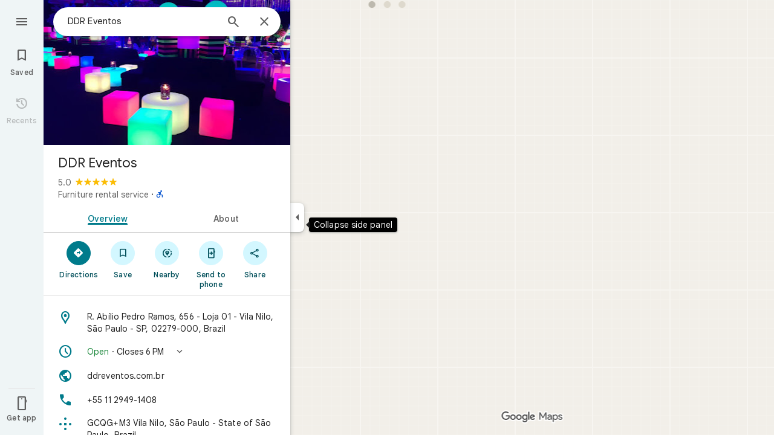

--- FILE ---
content_type: text/javascript; charset=UTF-8
request_url: https://www.google.com/maps/_/js/k=maps.m.en.vuPNlbEk67w.2021.O/ck=maps.m.BTq1BwGusJI.L.W.O/am=yAEAkBAAAQ/rt=j/d=1/exm=JxdeQb,LsiLPd,SuCOhe,a,b,b8h8i,cQ25Ub,ds,dw,dwi,en,enr,ep,jF2zFd,log,lp,mmm,mo,nrw,ob,owc,per,ppl,pwd,sc,sc2,smi,smr,sp,std,stx,ti,uA7o6c,vcr,vd,vlg,vwr,wrc/ed=1/rs=ACT90oGeogj6sstX1Sb8mMVToW3VtptQpw/m=obp?cb=M
body_size: 2312
content:
"use strict";_F_installCss(".UsUSKc{color:var(--t6124fe694ff1be5a);padding:16px 22px}.UsUSKc i{font-style:normal}.IpVgWd{color:var(--t6124fe694ff1be5a)}.C9cOMe{color:var(--te4a49aa32a6b93f3);cursor:pointer}.UsUSKc.RfCwec{background-color:var(--t5e3e1a7b68d9f779);border-radius:0 0 16px 16px;box-shadow:0 2px 4px rgba(0,0,0,0.2),0 -1px 0px rgba(0,0,0,0.02);padding:8px 20px;z-index:1}.TbqDH .ucDXW{content:\"\";position:fixed;pointer-events:none;height:89px;left:-16px;right:-16px}.TbqDH .ucDXW{top:-60px;background:linear-gradient(rgba(0,0,0,0.25),rgba(0,0,0,0))}@media only screen and (max-width:536px){.TbqDH .ucDXW{background:none}}.DFop2c .nhb85d{border-radius:16px 16px 0 0;border:none;box-shadow:0 0 2px rgb(0 0 0/20%),0 -1px 0 rgb(0 0 0/2%)}sentinel{}");
this._=this._||{};(function(_){var window=this;
try{
var $Nc,bOc,cOc,dOc,gOc,eOc,fOc,aOc,hOc;$Nc=class extends _.t{constructor(a){super(a)}getIndex(){return _.L(this,3,-1)}nf(){return _.y(this,4)}};bOc=function(a){return _.W(a.Ub(aOc.vW),()=>new _.mQ(a.Ea),(b,c)=>{const d=new _.lQ;a.PKa||_.sQ(d,1);b.render(d,c,a.Cb)})};cOc=function(a,b){return _.W(a.Ub(aOc.TITLE),()=>new _.DQ(a.Ea),(c,d)=>void c.render(b.title,d,{wg:3,style:2}))};
dOc=function(a,b){return _.W(a.Ub(aOc.d8),()=>new _.mQ(a.Ea),(c,d)=>{const e=_.jQ(_.qQ(new _.lQ)).Nc(b.Vv);_.YP(_.dQ(e),6);_.WP(_.dQ(e),6);c.render(e,d)})};
gOc=function(a,b,c,d){return _.W(eOc(a,c),()=>new _.oL(a.Ea),(e,f)=>{var g=e.render,h=c.text||c.query,l=c.icon,m=c.N1a||c.w1a?void 0:2,n=a.Op,p=c.Kb,r=c.Na;if(c.GPb!==void 0){var v=new _.MRa;var A=_.F(v,$Nc,6);_.G(A,1,c.GPb)}else v=void 0;return g.call(e,h,f,{LK:d,At:l,Dk:m,Op:n,Cb:{Kb:p,Na:r,c1a:v},Qj:!!c.Ie,Qi:c.Qi,backgroundColor:c.backgroundColor,Ie:c.Ie,Eca:c.Eca})},e=>{fOc(a,b,e,c)})};eOc=function(a,b){const c=b.query;a.H.has(c)||a.H.set(c,0);a.H.set(c,a.H.get(c)+1);return _.gL(hOc.Pga,`${b.query}_${a.H.get(c)}`)};
fOc=function(a,b,c,d){_.nL(c,a.host,{click:e=>{if(d.N1a)b.Si&&(a.actions.mA.run({flow:e}),a.actions.hNa.run({flow:e}));else if(d.w1a)a.actions.HZ.run({flow:e});else{const n=d.query;if(n){var f=a.actions.AO,g=f.run,h=b.Si,l=!b.Si,m;a:{if(!d.zYa){if((m=b.Mm)&&m.valid()&&m.Ij()!==8){m={Ic:m.Ic(),where:m.where()||"",location:m.location(),mid:m.mid()};break a}if(m=b.Ja){m={Ic:m.Bb(),where:_.ilb(m)[0],location:_.HC(m),mid:_.wC(m)||null};break a}}m=void 0}g.call(f,{oZa:h,query:n,Q5a:l,cq:m,flow:e})}}}})};
_.iOc=class extends _.wQ{constructor(a,b,{Op:c=!1,PKa:d=!1,Cb:e,RV:f=!1}={}){super(b);this.actions=a;this.Op=c;this.PKa=d;this.Cb=e;this.RV=f;this.H=new Map}Qb(a,b){b=super.Qb(a,b);this.H.clear();const c=this.RV?_.Z(b,bOc(this)):b;a.title&&_.Z(c,cOc(this,a));var d=c.Lc;const e=a.Vq,f=new _.ZK,g=this.RV?_.Z(f,dOc(this,a)):f;for(let h=0;h<e.length;h++)_.Z(g,gOc(this,a,e[h],h!==e.length-1));a=f.children();d.call(c,a);return b}Na(){return _.q.ka.Te}};aOc={d8:_.V(),vW:_.V(),TITLE:_.V()};hOc={Pga:_.jL()};
}catch(e){_._DumpException(e)}
try{
var nOc;_.oOc=class extends _.mOc{constructor(a,b,c,{OH:d,HV:e,paddingLeft:f,uG:g}){super(a,c,{OH:d,HV:e,paddingLeft:f,uG:g});this.H=new _.iOc(b,this.Ea,{Op:d==="on map chip carousel",PKa:!0})}Qb(a,b){const c=super.Qb(a,b),d=_.xQ(this,this.H,b,{Vq:a.Vq,Vv:a.Vv,Si:a.Si,Ja:a.Ja,Mm:a.Mm});c.Lc(_.lOc(this,{Zg:d,Vv:a.Vv,Cb:nOc},b));return c}};nOc={container:_.q.ka.bib,To:_.q.ka.cib,Wo:_.q.ka.dib};
}catch(e){_._DumpException(e)}
try{
var DJe=class extends _.t{constructor(a){super(a)}nb(){return _.C(this,1)}},EJe=class extends _.t{constructor(a){super(a)}};var GJe=function(a,b){FJe(a,b.context)},FJe=function(a,b){a.open("div","Cxkkfe");a.na("class","UsUSKc fontBodySmall "+(_.J(b,4)?"RfCwec":""));a.na("jslog","24962;"+_.tK(_.N(b,_.kx,6)));a.W();const c=_.pI(m=>{m.open("span","kWE9pd");m.oa(HJe||(HJe=["class","IpVgWd"]));m.W();m.print(_.fr(_.N(b,_.er,1)));m.close()});if(_.J(b,3)){var d=_.pI(m=>{m.open("button","kf3Tlf");m.oa(IJe||(IJe=["class","C9cOMe"]));m.na("jsaction",_.C(b,5));m.na("jslog","13983; track:click;"+_.tK(_.N(b,_.kx,7)));m.W();m.print(_.fr(_.N(b,
_.er,2)));m.close()});if(!JJe["Showing results for \u00010\u0001. Search instead for \u00011\u0001."]){JJe["Showing results for \u00010\u0001. Search instead for \u00011\u0001."]=[];var e=/\x01\d+\x01/g,f=0,g=0;do{var h=e.exec("Showing results for \u00010\u0001. Search instead for \u00011\u0001.")||void 0;JJe["Showing results for \u00010\u0001. Search instead for \u00011\u0001."][g]=[_.Po("Showing results for \u00010\u0001. Search instead for \u00011\u0001.".substring(f,h&&h.index)),h&&h[0]];g+=1;
f=e.lastIndex}while(h)}for(var l of JJe["Showing results for \u00010\u0001. Search instead for \u00011\u0001."])switch(l[0]&&a.text(l[0]),l[1]){case "\u00010\u0001":a.print(c);break;case "\u00011\u0001":a.print(d)}}else{l=_.pI(m=>{m.open("span","rj4OKb");m.oa(KJe||(KJe=["class","IpVgWd"]));m.W();m.print(_.fr(_.N(b,_.er,2)));m.close()});if(!LJe["Showing results for \u00010\u0001. No results found for \u00011\u0001."]){LJe["Showing results for \u00010\u0001. No results found for \u00011\u0001."]=[];
e=/\x01\d+\x01/g;g=f=0;do h=e.exec("Showing results for \u00010\u0001. No results found for \u00011\u0001.")||void 0,LJe["Showing results for \u00010\u0001. No results found for \u00011\u0001."][g]=[_.Po("Showing results for \u00010\u0001. No results found for \u00011\u0001.".substring(f,h&&h.index)),h&&h[0]],g+=1,f=e.lastIndex;while(h)}for(d of LJe["Showing results for \u00010\u0001. No results found for \u00011\u0001."])switch(d[0]&&a.text(d[0]),d[1]){case "\u00010\u0001":a.print(c);break;case "\u00011\u0001":a.print(l)}}a.Ua()};
GJe.Ib=_.Xp;var HJe,IJe,JJe={},KJe,LJe={};_.MJe=function(a,b,{click:c}){b.Oa(a.N,"click",null,d=>{c(d)})};_.NJe=class extends _.dL{constructor(a){const b=new EJe;super(_.oK(a,"correction",GJe),b);this.N=_.SK()}render(a,b,c=!1){const d=new EJe;_.z(d,4,c);c=_.F(d,_.er,1);_.kc(c,_.x(a,_.er,10));c=_.F(d,_.er,2);_.kc(c,_.x(a,_.er,9));c=!_.J(a,6);_.z(d,3,c);_.u(d,5,_.DK(this.N));_.I(a,8)&&(c=_.F(d,_.kx,6),_.hx(c,a.nb()));c=_.x(a,DJe,7);_.I(c,1)&&(c=_.F(d,_.kx,7),_.hx(c,_.x(a,DJe,7).nb()));_.Pb(this.context,d);this.rb(b)}};
}catch(e){_._DumpException(e)}
try{
var PJe=function(a){a.open("div","CcXhRd");a.oa(OJe||(OJe=["class","ucDXW"]));a.W();a.Ua()};PJe.Ib=_.Xp;var OJe;_.QJe=class extends _.L6d{constructor(a){super(_.nK(a,"omnibox-shadow",PJe),void 0)}render(){}};
}catch(e){_._DumpException(e)}
try{
var RJe=class{constructor(){this.H=null}dispose(){this.H&&_.Hq(this.H,"DFop2c")}};var TJe=function(a){return _.W(SJe.teb,()=>new _.QJe(a.Ea),(b,c)=>void b.render(c))},VJe=function(a,b){return _.W(SJe.f8,()=>new _.NJe(a.Ea),(c,d)=>void c.render(b.uD,d,!0),c=>void UJe(a,c))},WJe=function(a){return _.W(SJe.d8,()=>new _.mQ(a.Ea),(b,c)=>{const d=new _.lQ,e=_.VP(_.YP(_.WP(new _.ZP,3),3),4);_.Dg(d,_.ZP,6,e);_.TP(_.fQ(d),-6);b.render(d,c)})},UJe=function(a,b){_.MJe(b,a.host,{click:c=>{a.actions.f5a.run({AGb:!0,flow:c})}})},XJe=class extends _.zQ{constructor(a,b,c){super(c);this.actions=
b;this.H=new RJe;this.model=this.Ra=null;this.N=_.yQ(new _.oOc(a,b,c,{OH:"on map chip carousel",HV:!0,paddingLeft:0}))}Qb(a,b){const c=super.Qb(a,b);this.Ra=a;a.vRb&&_.Z(c,TJe(this));a.uD&&_.Z(c,VJe(this,a));var d=this.H,e=!!a.uD;d.H||(d.H=_.rk("AJQtp"));d.H&&_.Iq(d.H,"DFop2c",e);a.Vq?.length&&_.Z(c,WJe(this)).Lc(_.xQ(this,this.N,b,{Vq:a.Vq,Vv:_.Ilb(),Mm:a.Mm}));return c}te(){this.model=this.Ra}U(a){_.wMc(_.RMc(_.$P(_.kQ(a,0),!1),!0))}Na(){return _.q.ka.Te}kb(a){this.H.dispose();super.kb(a)}},SJe=
{d8:_.V(),f8:_.V(),teb:_.V()};_.Mr("OBP",function(a){a({tb:(b,c,d)=>_.yQ(new XJe(b,d,c))})});
}catch(e){_._DumpException(e)}
try{
_.Md("obp");

_.Nd();
}catch(e){_._DumpException(e)}
}).call(this,this._);
// Google Inc.
